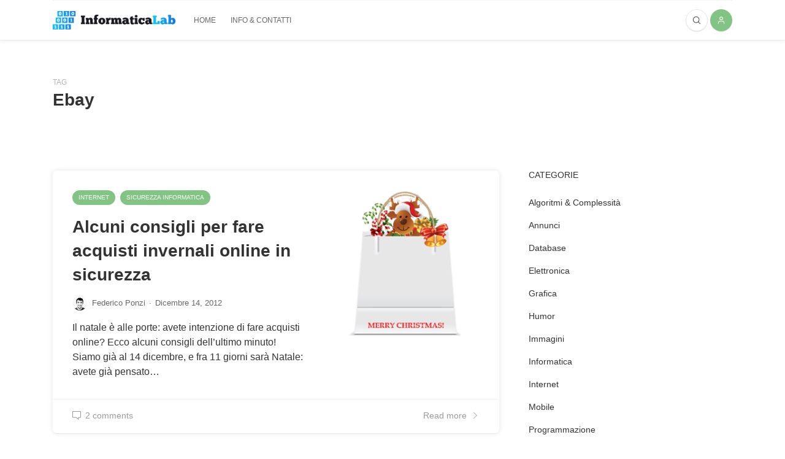

--- FILE ---
content_type: text/html; charset=UTF-8
request_url: https://blog.informaticalab.com/tag/ebay/
body_size: 13092
content:

<!DOCTYPE html>
<html lang="it-IT">
<head>
	<meta charset="UTF-8">
	<meta name="viewport" content="width=device-width, initial-scale=1">
	<link rel="profile" href="https://gmpg.org/xfn/11" />
	<meta name='robots' content='index, follow, max-image-preview:large, max-snippet:-1, max-video-preview:-1' />
	<style>img:is([sizes="auto" i], [sizes^="auto," i]) { contain-intrinsic-size: 3000px 1500px }</style>
	
	<!-- This site is optimized with the Yoast SEO plugin v26.0 - https://yoast.com/wordpress/plugins/seo/ -->
	<title>Ebay Archivi - InformaticaLab</title>
	<link rel="canonical" href="https://blog.informaticalab.com/tag/ebay/" />
	<meta property="og:locale" content="it_IT" />
	<meta property="og:type" content="article" />
	<meta property="og:title" content="Ebay Archivi - InformaticaLab" />
	<meta property="og:url" content="https://blog.informaticalab.com/tag/ebay/" />
	<meta property="og:site_name" content="InformaticaLab" />
	<meta name="twitter:card" content="summary_large_image" />
	<meta name="twitter:site" content="@informaticalab" />
	<script data-jetpack-boost="ignore" type="application/ld+json" class="yoast-schema-graph">{"@context":"https://schema.org","@graph":[{"@type":"CollectionPage","@id":"https://blog.informaticalab.com/tag/ebay/","url":"https://blog.informaticalab.com/tag/ebay/","name":"Ebay Archivi - InformaticaLab","isPartOf":{"@id":"https://blog.informaticalab.com/#website"},"primaryImageOfPage":{"@id":"https://blog.informaticalab.com/tag/ebay/#primaryimage"},"image":{"@id":"https://blog.informaticalab.com/tag/ebay/#primaryimage"},"thumbnailUrl":"https://blog.informaticalab.com/wp-content/uploads/2012/12/bag41.png","breadcrumb":{"@id":"https://blog.informaticalab.com/tag/ebay/#breadcrumb"},"inLanguage":"it-IT"},{"@type":"ImageObject","inLanguage":"it-IT","@id":"https://blog.informaticalab.com/tag/ebay/#primaryimage","url":"https://blog.informaticalab.com/wp-content/uploads/2012/12/bag41.png","contentUrl":"https://blog.informaticalab.com/wp-content/uploads/2012/12/bag41.png","width":256,"height":256},{"@type":"BreadcrumbList","@id":"https://blog.informaticalab.com/tag/ebay/#breadcrumb","itemListElement":[{"@type":"ListItem","position":1,"name":"Home","item":"https://blog.informaticalab.com/"},{"@type":"ListItem","position":2,"name":"Ebay"}]},{"@type":"WebSite","@id":"https://blog.informaticalab.com/#website","url":"https://blog.informaticalab.com/","name":"InformaticaLab","description":"Articoli, guide e notizie di informatica, programmazione e computer science.","publisher":{"@id":"https://blog.informaticalab.com/#organization"},"potentialAction":[{"@type":"SearchAction","target":{"@type":"EntryPoint","urlTemplate":"https://blog.informaticalab.com/?s={search_term_string}"},"query-input":{"@type":"PropertyValueSpecification","valueRequired":true,"valueName":"search_term_string"}}],"inLanguage":"it-IT"},{"@type":"Organization","@id":"https://blog.informaticalab.com/#organization","name":"InformaticaLab","url":"https://blog.informaticalab.com/","logo":{"@type":"ImageObject","inLanguage":"it-IT","@id":"https://blog.informaticalab.com/#/schema/logo/image/","url":"https://i0.wp.com/blog.informaticalab.com/wp-content/uploads/2018/02/InformaticaLab-small-logo-white.png?fit=837%2C255&ssl=1","contentUrl":"https://i0.wp.com/blog.informaticalab.com/wp-content/uploads/2018/02/InformaticaLab-small-logo-white.png?fit=837%2C255&ssl=1","width":837,"height":255,"caption":"InformaticaLab"},"image":{"@id":"https://blog.informaticalab.com/#/schema/logo/image/"},"sameAs":["https://facebook.com/informaticalab","https://x.com/informaticalab"]}]}</script>
	<!-- / Yoast SEO plugin. -->


<link rel='dns-prefetch' href='//stats.wp.com' />
<link rel="alternate" type="application/rss+xml" title="InformaticaLab &raquo; Feed" href="https://blog.informaticalab.com/feed/" />
<link rel="alternate" type="application/rss+xml" title="InformaticaLab &raquo; Feed dei commenti" href="https://blog.informaticalab.com/comments/feed/" />
<link rel="alternate" type="application/rss+xml" title="InformaticaLab &raquo; Ebay Feed del tag" href="https://blog.informaticalab.com/tag/ebay/feed/" />

<style id='wp-emoji-styles-inline-css' type='text/css'>

	img.wp-smiley, img.emoji {
		display: inline !important;
		border: none !important;
		box-shadow: none !important;
		height: 1em !important;
		width: 1em !important;
		margin: 0 0.07em !important;
		vertical-align: -0.1em !important;
		background: none !important;
		padding: 0 !important;
	}
</style>
<link rel='stylesheet' id='wp-block-library-css' href='https://blog.informaticalab.com/wp-includes/css/dist/block-library/style.min.css?ver=6.8.3' type='text/css' media='all' />
<style id='wp-block-library-theme-inline-css' type='text/css'>
.wp-block-audio :where(figcaption){color:#555;font-size:13px;text-align:center}.is-dark-theme .wp-block-audio :where(figcaption){color:#ffffffa6}.wp-block-audio{margin:0 0 1em}.wp-block-code{border:1px solid #ccc;border-radius:4px;font-family:Menlo,Consolas,monaco,monospace;padding:.8em 1em}.wp-block-embed :where(figcaption){color:#555;font-size:13px;text-align:center}.is-dark-theme .wp-block-embed :where(figcaption){color:#ffffffa6}.wp-block-embed{margin:0 0 1em}.blocks-gallery-caption{color:#555;font-size:13px;text-align:center}.is-dark-theme .blocks-gallery-caption{color:#ffffffa6}:root :where(.wp-block-image figcaption){color:#555;font-size:13px;text-align:center}.is-dark-theme :root :where(.wp-block-image figcaption){color:#ffffffa6}.wp-block-image{margin:0 0 1em}.wp-block-pullquote{border-bottom:4px solid;border-top:4px solid;color:currentColor;margin-bottom:1.75em}.wp-block-pullquote cite,.wp-block-pullquote footer,.wp-block-pullquote__citation{color:currentColor;font-size:.8125em;font-style:normal;text-transform:uppercase}.wp-block-quote{border-left:.25em solid;margin:0 0 1.75em;padding-left:1em}.wp-block-quote cite,.wp-block-quote footer{color:currentColor;font-size:.8125em;font-style:normal;position:relative}.wp-block-quote:where(.has-text-align-right){border-left:none;border-right:.25em solid;padding-left:0;padding-right:1em}.wp-block-quote:where(.has-text-align-center){border:none;padding-left:0}.wp-block-quote.is-large,.wp-block-quote.is-style-large,.wp-block-quote:where(.is-style-plain){border:none}.wp-block-search .wp-block-search__label{font-weight:700}.wp-block-search__button{border:1px solid #ccc;padding:.375em .625em}:where(.wp-block-group.has-background){padding:1.25em 2.375em}.wp-block-separator.has-css-opacity{opacity:.4}.wp-block-separator{border:none;border-bottom:2px solid;margin-left:auto;margin-right:auto}.wp-block-separator.has-alpha-channel-opacity{opacity:1}.wp-block-separator:not(.is-style-wide):not(.is-style-dots){width:100px}.wp-block-separator.has-background:not(.is-style-dots){border-bottom:none;height:1px}.wp-block-separator.has-background:not(.is-style-wide):not(.is-style-dots){height:2px}.wp-block-table{margin:0 0 1em}.wp-block-table td,.wp-block-table th{word-break:normal}.wp-block-table :where(figcaption){color:#555;font-size:13px;text-align:center}.is-dark-theme .wp-block-table :where(figcaption){color:#ffffffa6}.wp-block-video :where(figcaption){color:#555;font-size:13px;text-align:center}.is-dark-theme .wp-block-video :where(figcaption){color:#ffffffa6}.wp-block-video{margin:0 0 1em}:root :where(.wp-block-template-part.has-background){margin-bottom:0;margin-top:0;padding:1.25em 2.375em}
</style>
<style id='classic-theme-styles-inline-css' type='text/css'>
/*! This file is auto-generated */
.wp-block-button__link{color:#fff;background-color:#32373c;border-radius:9999px;box-shadow:none;text-decoration:none;padding:calc(.667em + 2px) calc(1.333em + 2px);font-size:1.125em}.wp-block-file__button{background:#32373c;color:#fff;text-decoration:none}
</style>
<link rel='stylesheet' id='mediaelement-css' href='https://blog.informaticalab.com/wp-includes/js/mediaelement/mediaelementplayer-legacy.min.css?ver=4.2.17' type='text/css' media='all' />
<link rel='stylesheet' id='wp-mediaelement-css' href='https://blog.informaticalab.com/wp-includes/js/mediaelement/wp-mediaelement.min.css?ver=6.8.3' type='text/css' media='all' />
<style id='jetpack-sharing-buttons-style-inline-css' type='text/css'>
.jetpack-sharing-buttons__services-list{display:flex;flex-direction:row;flex-wrap:wrap;gap:0;list-style-type:none;margin:5px;padding:0}.jetpack-sharing-buttons__services-list.has-small-icon-size{font-size:12px}.jetpack-sharing-buttons__services-list.has-normal-icon-size{font-size:16px}.jetpack-sharing-buttons__services-list.has-large-icon-size{font-size:24px}.jetpack-sharing-buttons__services-list.has-huge-icon-size{font-size:36px}@media print{.jetpack-sharing-buttons__services-list{display:none!important}}.editor-styles-wrapper .wp-block-jetpack-sharing-buttons{gap:0;padding-inline-start:0}ul.jetpack-sharing-buttons__services-list.has-background{padding:1.25em 2.375em}
</style>
<style id='global-styles-inline-css' type='text/css'>
:root{--wp--preset--aspect-ratio--square: 1;--wp--preset--aspect-ratio--4-3: 4/3;--wp--preset--aspect-ratio--3-4: 3/4;--wp--preset--aspect-ratio--3-2: 3/2;--wp--preset--aspect-ratio--2-3: 2/3;--wp--preset--aspect-ratio--16-9: 16/9;--wp--preset--aspect-ratio--9-16: 9/16;--wp--preset--color--black: #000000;--wp--preset--color--cyan-bluish-gray: #abb8c3;--wp--preset--color--white: #ffffff;--wp--preset--color--pale-pink: #f78da7;--wp--preset--color--vivid-red: #cf2e2e;--wp--preset--color--luminous-vivid-orange: #ff6900;--wp--preset--color--luminous-vivid-amber: #fcb900;--wp--preset--color--light-green-cyan: #7bdcb5;--wp--preset--color--vivid-green-cyan: #00d084;--wp--preset--color--pale-cyan-blue: #8ed1fc;--wp--preset--color--vivid-cyan-blue: #0693e3;--wp--preset--color--vivid-purple: #9b51e0;--wp--preset--gradient--vivid-cyan-blue-to-vivid-purple: linear-gradient(135deg,rgba(6,147,227,1) 0%,rgb(155,81,224) 100%);--wp--preset--gradient--light-green-cyan-to-vivid-green-cyan: linear-gradient(135deg,rgb(122,220,180) 0%,rgb(0,208,130) 100%);--wp--preset--gradient--luminous-vivid-amber-to-luminous-vivid-orange: linear-gradient(135deg,rgba(252,185,0,1) 0%,rgba(255,105,0,1) 100%);--wp--preset--gradient--luminous-vivid-orange-to-vivid-red: linear-gradient(135deg,rgba(255,105,0,1) 0%,rgb(207,46,46) 100%);--wp--preset--gradient--very-light-gray-to-cyan-bluish-gray: linear-gradient(135deg,rgb(238,238,238) 0%,rgb(169,184,195) 100%);--wp--preset--gradient--cool-to-warm-spectrum: linear-gradient(135deg,rgb(74,234,220) 0%,rgb(151,120,209) 20%,rgb(207,42,186) 40%,rgb(238,44,130) 60%,rgb(251,105,98) 80%,rgb(254,248,76) 100%);--wp--preset--gradient--blush-light-purple: linear-gradient(135deg,rgb(255,206,236) 0%,rgb(152,150,240) 100%);--wp--preset--gradient--blush-bordeaux: linear-gradient(135deg,rgb(254,205,165) 0%,rgb(254,45,45) 50%,rgb(107,0,62) 100%);--wp--preset--gradient--luminous-dusk: linear-gradient(135deg,rgb(255,203,112) 0%,rgb(199,81,192) 50%,rgb(65,88,208) 100%);--wp--preset--gradient--pale-ocean: linear-gradient(135deg,rgb(255,245,203) 0%,rgb(182,227,212) 50%,rgb(51,167,181) 100%);--wp--preset--gradient--electric-grass: linear-gradient(135deg,rgb(202,248,128) 0%,rgb(113,206,126) 100%);--wp--preset--gradient--midnight: linear-gradient(135deg,rgb(2,3,129) 0%,rgb(40,116,252) 100%);--wp--preset--font-size--small: 12.64px;--wp--preset--font-size--medium: 20px;--wp--preset--font-size--large: 20.256px;--wp--preset--font-size--x-large: 42px;--wp--preset--font-size--normal: 16px;--wp--preset--font-size--huge: 25.632px;--wp--preset--spacing--20: 0.44rem;--wp--preset--spacing--30: 0.67rem;--wp--preset--spacing--40: 1rem;--wp--preset--spacing--50: 1.5rem;--wp--preset--spacing--60: 2.25rem;--wp--preset--spacing--70: 3.38rem;--wp--preset--spacing--80: 5.06rem;--wp--preset--shadow--natural: 6px 6px 9px rgba(0, 0, 0, 0.2);--wp--preset--shadow--deep: 12px 12px 50px rgba(0, 0, 0, 0.4);--wp--preset--shadow--sharp: 6px 6px 0px rgba(0, 0, 0, 0.2);--wp--preset--shadow--outlined: 6px 6px 0px -3px rgba(255, 255, 255, 1), 6px 6px rgba(0, 0, 0, 1);--wp--preset--shadow--crisp: 6px 6px 0px rgba(0, 0, 0, 1);}:where(.is-layout-flex){gap: 0.5em;}:where(.is-layout-grid){gap: 0.5em;}body .is-layout-flex{display: flex;}.is-layout-flex{flex-wrap: wrap;align-items: center;}.is-layout-flex > :is(*, div){margin: 0;}body .is-layout-grid{display: grid;}.is-layout-grid > :is(*, div){margin: 0;}:where(.wp-block-columns.is-layout-flex){gap: 2em;}:where(.wp-block-columns.is-layout-grid){gap: 2em;}:where(.wp-block-post-template.is-layout-flex){gap: 1.25em;}:where(.wp-block-post-template.is-layout-grid){gap: 1.25em;}.has-black-color{color: var(--wp--preset--color--black) !important;}.has-cyan-bluish-gray-color{color: var(--wp--preset--color--cyan-bluish-gray) !important;}.has-white-color{color: var(--wp--preset--color--white) !important;}.has-pale-pink-color{color: var(--wp--preset--color--pale-pink) !important;}.has-vivid-red-color{color: var(--wp--preset--color--vivid-red) !important;}.has-luminous-vivid-orange-color{color: var(--wp--preset--color--luminous-vivid-orange) !important;}.has-luminous-vivid-amber-color{color: var(--wp--preset--color--luminous-vivid-amber) !important;}.has-light-green-cyan-color{color: var(--wp--preset--color--light-green-cyan) !important;}.has-vivid-green-cyan-color{color: var(--wp--preset--color--vivid-green-cyan) !important;}.has-pale-cyan-blue-color{color: var(--wp--preset--color--pale-cyan-blue) !important;}.has-vivid-cyan-blue-color{color: var(--wp--preset--color--vivid-cyan-blue) !important;}.has-vivid-purple-color{color: var(--wp--preset--color--vivid-purple) !important;}.has-black-background-color{background-color: var(--wp--preset--color--black) !important;}.has-cyan-bluish-gray-background-color{background-color: var(--wp--preset--color--cyan-bluish-gray) !important;}.has-white-background-color{background-color: var(--wp--preset--color--white) !important;}.has-pale-pink-background-color{background-color: var(--wp--preset--color--pale-pink) !important;}.has-vivid-red-background-color{background-color: var(--wp--preset--color--vivid-red) !important;}.has-luminous-vivid-orange-background-color{background-color: var(--wp--preset--color--luminous-vivid-orange) !important;}.has-luminous-vivid-amber-background-color{background-color: var(--wp--preset--color--luminous-vivid-amber) !important;}.has-light-green-cyan-background-color{background-color: var(--wp--preset--color--light-green-cyan) !important;}.has-vivid-green-cyan-background-color{background-color: var(--wp--preset--color--vivid-green-cyan) !important;}.has-pale-cyan-blue-background-color{background-color: var(--wp--preset--color--pale-cyan-blue) !important;}.has-vivid-cyan-blue-background-color{background-color: var(--wp--preset--color--vivid-cyan-blue) !important;}.has-vivid-purple-background-color{background-color: var(--wp--preset--color--vivid-purple) !important;}.has-black-border-color{border-color: var(--wp--preset--color--black) !important;}.has-cyan-bluish-gray-border-color{border-color: var(--wp--preset--color--cyan-bluish-gray) !important;}.has-white-border-color{border-color: var(--wp--preset--color--white) !important;}.has-pale-pink-border-color{border-color: var(--wp--preset--color--pale-pink) !important;}.has-vivid-red-border-color{border-color: var(--wp--preset--color--vivid-red) !important;}.has-luminous-vivid-orange-border-color{border-color: var(--wp--preset--color--luminous-vivid-orange) !important;}.has-luminous-vivid-amber-border-color{border-color: var(--wp--preset--color--luminous-vivid-amber) !important;}.has-light-green-cyan-border-color{border-color: var(--wp--preset--color--light-green-cyan) !important;}.has-vivid-green-cyan-border-color{border-color: var(--wp--preset--color--vivid-green-cyan) !important;}.has-pale-cyan-blue-border-color{border-color: var(--wp--preset--color--pale-cyan-blue) !important;}.has-vivid-cyan-blue-border-color{border-color: var(--wp--preset--color--vivid-cyan-blue) !important;}.has-vivid-purple-border-color{border-color: var(--wp--preset--color--vivid-purple) !important;}.has-vivid-cyan-blue-to-vivid-purple-gradient-background{background: var(--wp--preset--gradient--vivid-cyan-blue-to-vivid-purple) !important;}.has-light-green-cyan-to-vivid-green-cyan-gradient-background{background: var(--wp--preset--gradient--light-green-cyan-to-vivid-green-cyan) !important;}.has-luminous-vivid-amber-to-luminous-vivid-orange-gradient-background{background: var(--wp--preset--gradient--luminous-vivid-amber-to-luminous-vivid-orange) !important;}.has-luminous-vivid-orange-to-vivid-red-gradient-background{background: var(--wp--preset--gradient--luminous-vivid-orange-to-vivid-red) !important;}.has-very-light-gray-to-cyan-bluish-gray-gradient-background{background: var(--wp--preset--gradient--very-light-gray-to-cyan-bluish-gray) !important;}.has-cool-to-warm-spectrum-gradient-background{background: var(--wp--preset--gradient--cool-to-warm-spectrum) !important;}.has-blush-light-purple-gradient-background{background: var(--wp--preset--gradient--blush-light-purple) !important;}.has-blush-bordeaux-gradient-background{background: var(--wp--preset--gradient--blush-bordeaux) !important;}.has-luminous-dusk-gradient-background{background: var(--wp--preset--gradient--luminous-dusk) !important;}.has-pale-ocean-gradient-background{background: var(--wp--preset--gradient--pale-ocean) !important;}.has-electric-grass-gradient-background{background: var(--wp--preset--gradient--electric-grass) !important;}.has-midnight-gradient-background{background: var(--wp--preset--gradient--midnight) !important;}.has-small-font-size{font-size: var(--wp--preset--font-size--small) !important;}.has-medium-font-size{font-size: var(--wp--preset--font-size--medium) !important;}.has-large-font-size{font-size: var(--wp--preset--font-size--large) !important;}.has-x-large-font-size{font-size: var(--wp--preset--font-size--x-large) !important;}
:where(.wp-block-post-template.is-layout-flex){gap: 1.25em;}:where(.wp-block-post-template.is-layout-grid){gap: 1.25em;}
:where(.wp-block-columns.is-layout-flex){gap: 2em;}:where(.wp-block-columns.is-layout-grid){gap: 2em;}
:root :where(.wp-block-pullquote){font-size: 1.5em;line-height: 1.6;}
</style>
<link rel='stylesheet' id='bootstrap-css' href='https://blog.informaticalab.com/wp-content/themes/bone/vendors/bootstrap/bootstrap.min.css?ver=3.3.4' type='text/css' media='all' />
<link rel='stylesheet' id='fotorama-css' href='https://blog.informaticalab.com/wp-content/themes/bone/vendors/fotorama/fotorama.css?ver=4.6.4' type='text/css' media='all' />
<link rel='stylesheet' id='owl-carousel-css' href='https://blog.informaticalab.com/wp-content/themes/bone/vendors/owl-carousel/owl.carousel.min.css?ver=2.2.1' type='text/css' media='all' />
<link rel='stylesheet' id='zoom-js-css' href='https://blog.informaticalab.com/wp-content/themes/bone/vendors/zoom/zoom.css?ver=0.0.2' type='text/css' media='all' />
<link rel='stylesheet' id='md-bone-style-css' href='https://blog.informaticalab.com/wp-content/themes/bone/style.css?ver=4.0.4' type='text/css' media='all' />


<link rel="https://api.w.org/" href="https://blog.informaticalab.com/wp-json/" /><link rel="alternate" title="JSON" type="application/json" href="https://blog.informaticalab.com/wp-json/wp/v2/tags/802" /><link rel="EditURI" type="application/rsd+xml" title="RSD" href="https://blog.informaticalab.com/xmlrpc.php?rsd" />
<meta name="generator" content="WordPress 6.8.3" />
<meta name="generator" content="Redux 4.5.8" /><meta name="generator" content="performance-lab 4.0.0; plugins: ">
	<style>img#wpstats{display:none}</style>
		<link rel="icon" href="https://blog.informaticalab.com/wp-content/uploads/2018/02/cropped-Favicon-512x512-png-2-32x32.png" sizes="32x32" />
<link rel="icon" href="https://blog.informaticalab.com/wp-content/uploads/2018/02/cropped-Favicon-512x512-png-2-192x192.png" sizes="192x192" />
<link rel="apple-touch-icon" href="https://blog.informaticalab.com/wp-content/uploads/2018/02/cropped-Favicon-512x512-png-2-180x180.png" />
<meta name="msapplication-TileImage" content="https://blog.informaticalab.com/wp-content/uploads/2018/02/cropped-Favicon-512x512-png-2-270x270.png" />
		<style type="text/css" id="wp-custom-css">
			.postContent{
	max-width:90%
}
.post--list {
	border:0px !important;
}		</style>
		</head>

<body class="archive tag tag-ebay tag-802 wp-embed-responsive wp-theme-bone">
	
	<!-- siteWrap -->
	<div class="siteWrap">
		
		<!-- siteHeader -->
		<header class="siteHeader siteHeader--compact">
			<div class="siteHeader-nav js-searchOuter">
				<div class="container-fluid container-md">
					<div class="siteHeader-nav-inner d-flex align-items-center justify-content-between">
						<div class="siteHeader-component--left d-flex align-items-center">
							<div class="menuToggleBtn js-menu-toggle btn btn--circle d-lg-none"><span class="mnmd-icon" aria-hidden="true"><svg xmlns="http://www.w3.org/2000/svg" width="24" height="24" viewBox="0 0 24 24"><title>menu</title><path d="M3 13h18c.552 0 1-.448 1-1s-.448-1-1-1H3c-.552 0-1 .448-1 1s.448 1 1 1zm0-6h18c.552 0 1-.448 1-1s-.448-1-1-1H3c-.552 0-1 .448-1 1s.448 1 1 1zm0 12h18c.552 0 1-.448 1-1s-.448-1-1-1H3c-.552 0-1 .448-1 1s.448 1 1 1z"/></svg></span></div>
							<div class="siteTitle siteTitle--default siteTitle--compact d-none d-lg-inline-block metaFont">
										<h2 class="siteLogo siteLogo--image">
				<a href="https://blog.informaticalab.com/" title="InformaticaLab" rel="home">
				<img src="https://blog.informaticalab.com/wp-content/uploads/2018/02/InformaticaLab-logo-white.png" width="2043" height="313" rel="logo" alt="InformaticaLab">
			</a>
			</h2>
								</div>

							<nav class="navigation navigation--main navigation--standard d-none d-lg-block">
								<ul id="menu-top-menu" class="menu"><li id="menu-item-8100" class="menu-item menu-item-type-custom menu-item-object-custom menu-item-home menu-item-8100"><a href="http://blog.informaticalab.com/">Home</a></li>
<li id="menu-item-8092" class="menu-item menu-item-type-post_type menu-item-object-page menu-item-8092"><a href="https://blog.informaticalab.com/info-contatti/">Info &#038; Contatti</a></li>
</ul>							</nav>
						</div>

						<div class="siteHeader-component--center d-lg-none">
							<div class="siteTitle siteTitle--small siteTitle--compact metaFont">
										<h2 class="siteLogo siteLogo--image siteLogo--small">
				<a href="https://blog.informaticalab.com/" title="InformaticaLab" rel="home">
				<img src="https://blog.informaticalab.com/wp-content/uploads/2018/02/InformaticaLab-small-logo-white.png" width="837" height="255" rel="logo" alt="InformaticaLab">
			</a>
			</h2>
								</div>
						</div>

						<div class="siteHeader-component--right headerActions">
							<div class="compactSearch">
								<div class="searchField metaFont">
	<form class="searchField-form" method="get" action="https://blog.informaticalab.com/">
		<input type="text" name="s" class="searchField-form-input" placeholder="Search..." value="">
		<button type="submit" class="searchField-form-btn btn"><span class="mnmd-icon" aria-hidden="true"><svg viewBox="0 0 32 32" xmlns="http://www.w3.org/2000/svg"><title/><g id="search"><path d="M29.71,28.29l-6.5-6.5-.07,0a12,12,0,1,0-1.39,1.39s0,.05,0,.07l6.5,6.5a1,1,0,0,0,1.42,0A1,1,0,0,0,29.71,28.29ZM14,24A10,10,0,1,1,24,14,10,10,0,0,1,14,24Z"/></g></svg></span></button>
	</form>
</div>								<div class="searchToggleBtn btn btn--circle js-searchToggle"><span class="mnmd-icon iconSearch" aria-hidden="true" ><svg viewBox="0 0 32 32" xmlns="http://www.w3.org/2000/svg"><title/><g id="search"><path d="M29.71,28.29l-6.5-6.5-.07,0a12,12,0,1,0-1.39,1.39s0,.05,0,.07l6.5,6.5a1,1,0,0,0,1.42,0A1,1,0,0,0,29.71,28.29ZM14,24A10,10,0,1,1,24,14,10,10,0,0,1,14,24Z"/></g></svg></span><span class="mnmd-icon iconClose" aria-hidden="true" ><svg height="311pt" viewBox="0 0 311 311.09867" width="311pt" xmlns="http://www.w3.org/2000/svg"><path d="m16.042969 311.097656c-4.09375 0-8.191407-1.554687-11.304688-4.691406-6.25-6.25-6.25-16.386719 0-22.636719l279.058594-279.058593c6.253906-6.253907 16.386719-6.253907 22.636719 0 6.25 6.25 6.25 16.382812 0 22.632812l-279.0625 279.0625c-3.136719 3.136719-7.230469 4.691406-11.328125 4.691406zm0 0"/><path d="m295.125 311.097656c-4.09375 0-8.191406-1.554687-11.304688-4.691406l-279.082031-279.082031c-6.25-6.253907-6.25-16.386719 0-22.636719s16.382813-6.25 22.632813 0l279.0625 279.082031c6.25 6.25 6.25 16.386719 0 22.636719-3.136719 3.136719-7.230469 4.691406-11.308594 4.691406zm0 0"/></svg></span></div>
							</div><div class="hidden-xs hidden-sm">
								<div class="signInBtn btn btn--circle btn--solid" data-toggle="modal" data-target="#js-login-wrapper"><span class="mnmd-icon" aria-hidden="true"><svg xmlns="http://www.w3.org/2000/svg" width="24" height="24" viewBox="0 0 24 24"><title>user</title><path d="M16 14H8c-2.8 0-5 2.2-5 5v2c0 .6.4 1 1 1s1-.4 1-1v-2c0-1.7 1.3-3 3-3h8c1.7 0 3 1.3 3 3v2c0 .6.4 1 1 1s1-.4 1-1v-2c0-2.8-2.2-5-5-5zM12 12c2.8 0 5-2.2 5-5s-2.2-5-5-5-5 2.2-5 5 2.2 5 5 5zm0-8c1.7 0 3 1.3 3 3s-1.3 3-3 3-3-1.3-3-3 1.3-3 3-3z"/></svg></span></div>
							</div>
													</div><!-- end headerActions -->
					</div>
				</div>
			</div><!-- end siteHeader-nav -->
			
						<div class="siteHeader--fixed js-fixedHeader js-searchOuter">
				<div class="container-fluid container-md">
					<div class="siteHeader-nav-inner d-flex align-items-center justify-content-between">
						<div class="siteHeader-component--left d-flex align-items-center">
							<div class="menuToggleBtn js-menu-toggle btn btn--circle d-lg-none"><span class="mnmd-icon" aria-hidden="true"><svg xmlns="http://www.w3.org/2000/svg" width="24" height="24" viewBox="0 0 24 24"><title>menu</title><path d="M3 13h18c.552 0 1-.448 1-1s-.448-1-1-1H3c-.552 0-1 .448-1 1s.448 1 1 1zm0-6h18c.552 0 1-.448 1-1s-.448-1-1-1H3c-.552 0-1 .448-1 1s.448 1 1 1zm0 12h18c.552 0 1-.448 1-1s-.448-1-1-1H3c-.552 0-1 .448-1 1s.448 1 1 1z"/></svg></span></div>
							<div class="siteTitle siteTitle--default siteTitle--compact d-none d-lg-inline-block metaFont">
										<h2 class="siteLogo siteLogo--image">
				<a href="https://blog.informaticalab.com/" title="InformaticaLab" rel="home">
				<img src="https://blog.informaticalab.com/wp-content/uploads/2018/02/InformaticaLab-logo-white.png" width="2043" height="313" rel="logo" alt="InformaticaLab">
			</a>
			</h2>
								</div>

							<nav class="navigation navigation--main navigation--standard d-none d-lg-block">
								<ul id="menu-top-menu-1" class="menu"><li class="menu-item menu-item-type-custom menu-item-object-custom menu-item-home menu-item-8100"><a href="http://blog.informaticalab.com/">Home</a></li>
<li class="menu-item menu-item-type-post_type menu-item-object-page menu-item-8092"><a href="https://blog.informaticalab.com/info-contatti/">Info &#038; Contatti</a></li>
</ul>							</nav>
						</div>

						<div class="siteHeader-component--center d-lg-none">
							<div class="siteTitle siteTitle--small siteTitle--compact metaFont">
										<h2 class="siteLogo siteLogo--image siteLogo--small">
				<a href="https://blog.informaticalab.com/" title="InformaticaLab" rel="home">
				<img src="https://blog.informaticalab.com/wp-content/uploads/2018/02/InformaticaLab-small-logo-white.png" width="837" height="255" rel="logo" alt="InformaticaLab">
			</a>
			</h2>
								</div>
						</div>

						<div class="siteHeader-component--right headerActions">
							<div class="compactSearch">
								<div class="searchField metaFont">
	<form class="searchField-form" method="get" action="https://blog.informaticalab.com/">
		<input type="text" name="s" class="searchField-form-input" placeholder="Search..." value="">
		<button type="submit" class="searchField-form-btn btn"><span class="mnmd-icon" aria-hidden="true"><svg viewBox="0 0 32 32" xmlns="http://www.w3.org/2000/svg"><title/><g id="search"><path d="M29.71,28.29l-6.5-6.5-.07,0a12,12,0,1,0-1.39,1.39s0,.05,0,.07l6.5,6.5a1,1,0,0,0,1.42,0A1,1,0,0,0,29.71,28.29ZM14,24A10,10,0,1,1,24,14,10,10,0,0,1,14,24Z"/></g></svg></span></button>
	</form>
</div>								<div class="searchToggleBtn btn btn--circle js-searchToggle"><span class="mnmd-icon iconSearch" aria-hidden="true" ><svg viewBox="0 0 32 32" xmlns="http://www.w3.org/2000/svg"><title/><g id="search"><path d="M29.71,28.29l-6.5-6.5-.07,0a12,12,0,1,0-1.39,1.39s0,.05,0,.07l6.5,6.5a1,1,0,0,0,1.42,0A1,1,0,0,0,29.71,28.29ZM14,24A10,10,0,1,1,24,14,10,10,0,0,1,14,24Z"/></g></svg></span><span class="mnmd-icon iconClose" aria-hidden="true" ><svg height="311pt" viewBox="0 0 311 311.09867" width="311pt" xmlns="http://www.w3.org/2000/svg"><path d="m16.042969 311.097656c-4.09375 0-8.191407-1.554687-11.304688-4.691406-6.25-6.25-6.25-16.386719 0-22.636719l279.058594-279.058593c6.253906-6.253907 16.386719-6.253907 22.636719 0 6.25 6.25 6.25 16.382812 0 22.632812l-279.0625 279.0625c-3.136719 3.136719-7.230469 4.691406-11.328125 4.691406zm0 0"/><path d="m295.125 311.097656c-4.09375 0-8.191406-1.554687-11.304688-4.691406l-279.082031-279.082031c-6.25-6.253907-6.25-16.386719 0-22.636719s16.382813-6.25 22.632813 0l279.0625 279.082031c6.25 6.25 6.25 16.386719 0 22.636719-3.136719 3.136719-7.230469 4.691406-11.308594 4.691406zm0 0"/></svg></span></div>
							</div><div class="hidden-xs hidden-sm">
								<div class="signInBtn btn btn--circle btn--solid" data-toggle="modal" data-target="#js-login-wrapper"><span class="mnmd-icon" aria-hidden="true"><svg xmlns="http://www.w3.org/2000/svg" width="24" height="24" viewBox="0 0 24 24"><title>user</title><path d="M16 14H8c-2.8 0-5 2.2-5 5v2c0 .6.4 1 1 1s1-.4 1-1v-2c0-1.7 1.3-3 3-3h8c1.7 0 3 1.3 3 3v2c0 .6.4 1 1 1s1-.4 1-1v-2c0-2.8-2.2-5-5-5zM12 12c2.8 0 5-2.2 5-5s-2.2-5-5-5-5 2.2-5 5 2.2 5 5 5zm0-8c1.7 0 3 1.3 3 3s-1.3 3-3 3-3-1.3-3-3 1.3-3 3-3z"/></svg></span></div>
							</div>
													</div><!-- end headerActions -->
					</div>
				</div>
			</div><!-- end siteHeader fixed -->
			
		</header>
		<!-- end siteHeader -->
<main id="main" class="layoutBody">
	<div class="pageHeading pageHeading--fw">
		<div class="container">
			<div class="pageHeading-prefix metaFont">Tag</div>
			<h3 class="pageHeading-title titleFont">Ebay</h3>
		</div>
	</div>

		<div class="contentBlockWrapper">

		<div class="container">
			<div class="layoutContent d-lg-flex">
				<div class="layoutContent-main hasRightSidebar">
										<div id="mdContent" class="postStream block--list postStream--list clearfix">
						<div class="postStream-item"><article class="postItem post--list card shadow-2 post-2290 post type-post status-publish format-standard has-post-thumbnail category-internet category-sicurezza-informatica tag-acquisiti tag-amazon tag-asta tag-carta-di-credito tag-comprare tag-consigli tag-ebay tag-https tag-natale tag-online tag-payal tag-sicurezza tag-sicurezza-informatica tag-soldi">
	<div class="card-body d-md-flex">
				<div class="postFeaturedImg mb-4 mb-md-0 ms-md-5 order-md-1">
						<a href="https://blog.informaticalab.com/alcuni-consigli-per-fare-acquisti-invernali-online-in-sicurezza/" class="o-blockLink">
								<img width="256" height="256" src="https://blog.informaticalab.com/wp-content/uploads/2012/12/bag41.png" class="attachment-mnmd_bone_sm size-mnmd_bone_sm wp-post-image" alt="" decoding="async" fetchpriority="high" srcset="https://blog.informaticalab.com/wp-content/uploads/2012/12/bag41.png 256w, https://blog.informaticalab.com/wp-content/uploads/2012/12/bag41-150x150.png 150w, https://blog.informaticalab.com/wp-content/uploads/2012/12/bag41-100x100.png 100w" sizes="(max-width: 256px) 100vw, 256px" />			</a>
					</div>
		
		<div class="postBody flex-grow-1">
			<ul class="postCategories list-inline"><li><a class="postCategory" href="https://blog.informaticalab.com/cat/internet/" title="View all posts in Internet" rel="tag">Internet</a></li><li><a class="postCategory" href="https://blog.informaticalab.com/cat/sicurezza-informatica/" title="View all posts in Sicurezza Informatica" rel="tag">Sicurezza Informatica</a></li></ul>			<h3 class="postTitle entry-title h3">
				<a href="https://blog.informaticalab.com/alcuni-consigli-per-fare-acquisti-invernali-online-in-sicurezza/" rel="bookmark">Alcuni consigli per fare acquisti invernali online in sicurezza</a>
			</h3>

					<div class="postMeta--author postMeta--author--1 vcard author d-flex align-items-center">
			<div class="postMeta--author-avatar photo flex-shrink-0 me-2"><img alt='avatar' src='https://secure.gravatar.com/avatar/1002365eaa831e77f1d0f216189bb52408913d7f03fcfc4e124527e0aa139ce2?s=24&#038;d=identicon&#038;r=g' srcset='https://secure.gravatar.com/avatar/1002365eaa831e77f1d0f216189bb52408913d7f03fcfc4e124527e0aa139ce2?s=48&#038;d=identicon&#038;r=g 2x' class='avatar avatar-24 photo' height='24' width='24' decoding='async'/></div>
			<div class="postMeta--author-text flex-grow-1">
				<span class="postMeta--author-author metaFont fn"><a href="https://blog.informaticalab.com/author/federico-ponzi-admin/" title="Articoli scritti da Federico Ponzi" rel="author">Federico Ponzi</a></span><span class="middot">&middot;</span><span class="metaText metaDate"><abbr class="published updated" title="Dicembre 14, 2012">Dicembre 14, 2012</abbr></span>
			</div>
		</div>
		
						<div class="postSummary entry-content">
				<p>Il natale è alle porte: avete intenzione di fare acquisti online? Ecco alcuni consigli dell&#8217;ultimo minuto! Siamo già al 14 dicembre, e fra 11 giorni sarà Natale: avete già pensato&hellip;</p>
			</div>
					</div>
	</div>

	<div class="card-footer postFooter">
		<div class="postFooter__inner d-flex flex-wrap justify-content-between">
			<div class="me-2">
				<a href="https://blog.informaticalab.com/alcuni-consigli-per-fare-acquisti-invernali-online-in-sicurezza/#comments" class="metaFont metaLink has-icon-first"><span class="mnmd-icon" aria-hidden="true"><svg height="1657.973px" style="enable-background:new 0 0 1692 1657.973;" version="1.1" viewBox="0 0 1692 1657.973" width="1692px" xml:space="preserve" xmlns="http://www.w3.org/2000/svg" xmlns:xlink="http://www.w3.org/1999/xlink"><g id="comment"><g><path d="M1216.598,1657.973c-15.035,0-29.926-4.822-41.984-14.746l-439.527-361.254H158.332    C71.515,1281.973,0,1209.012,0,1120.074V160.168C0,71.627,71.515,0.973,158.332,0.973h1374.836    c87.743,0,158.832,70.655,158.832,159.195v959.909c0,88.938-71.089,161.896-158.832,161.896H1282v309.93    c0,25.561-14.415,48.826-37.528,59.744C1235.479,1655.892,1226.173,1657.973,1216.598,1657.973z M158.332,132.973    c-13.953,0-25.332,11.52-25.332,27.195v959.906c0,15.805,11.615,29.898,25.332,29.898H758.77c15.311,0,29.89,4.95,41.715,14.674    L1150,1451.998v-236.699c0-36.49,30.096-65.326,66.586-65.326h316.582c14.123,0,26.832-14.639,26.832-29.896V160.168    c0-15.146-12.457-27.195-26.832-27.195H158.332z"/></g></g><g id="Layer_1"/></svg></span><span class="hidden-xs">2 comments</span></a>
			</div>
			<div class="ms-2">
				<a href="https://blog.informaticalab.com/alcuni-consigli-per-fare-acquisti-invernali-online-in-sicurezza/" class="readMoreLink metaLink metaFont has-icon-last"><span>Read more</span><span class="mnmd-icon" aria-hidden="true"><svg enable-background="new 0 0 256 256" height="256px" id="Layer_1" version="1.1" viewBox="0 0 256 256" width="256px" xml:space="preserve" xmlns="http://www.w3.org/2000/svg" xmlns:xlink="http://www.w3.org/1999/xlink"><path d="M76.8,217.6c0-1.637,0.625-3.274,1.875-4.524L163.75,128L78.675,42.925c-2.5-2.5-2.5-6.55,0-9.05s6.55-2.5,9.05,0  l89.601,89.6c2.5,2.5,2.5,6.551,0,9.051l-89.601,89.6c-2.5,2.5-6.55,2.5-9.05,0C77.425,220.875,76.8,219.237,76.8,217.6z"/></svg></span></a>
			</div>
		</div>
	</div>
</article></div>					</div>
					
									</div>
			
				<aside class="layoutContent-sidebar sidebar sidebar--right mt-5 mt-lg-0 ms-lg-5 ps-xxl-4 js-sticky-sidebar">
					<div class="theiaStickySidebar"><div id="categories-4" class="widget widget_categories"><h4 class="widget-title">Categorie</h4>
			<ul>
					<li class="cat-item cat-item-3"><a href="https://blog.informaticalab.com/cat/algoritmi-complessita/">Algoritmi &amp; Complessità</a>
</li>
	<li class="cat-item cat-item-4"><a href="https://blog.informaticalab.com/cat/annunci/">Annunci</a>
</li>
	<li class="cat-item cat-item-5"><a href="https://blog.informaticalab.com/cat/database/">Database</a>
</li>
	<li class="cat-item cat-item-6"><a href="https://blog.informaticalab.com/cat/elettronica/">Elettronica</a>
</li>
	<li class="cat-item cat-item-7"><a href="https://blog.informaticalab.com/cat/grafica-2/">Grafica</a>
</li>
	<li class="cat-item cat-item-8"><a href="https://blog.informaticalab.com/cat/humor/">Humor</a>
</li>
	<li class="cat-item cat-item-9"><a href="https://blog.informaticalab.com/cat/immagini-2/">Immagini</a>
</li>
	<li class="cat-item cat-item-10"><a href="https://blog.informaticalab.com/cat/informatica/">Informatica</a>
</li>
	<li class="cat-item cat-item-11"><a href="https://blog.informaticalab.com/cat/internet/">Internet</a>
</li>
	<li class="cat-item cat-item-12"><a href="https://blog.informaticalab.com/cat/mobile/">Mobile</a>
</li>
	<li class="cat-item cat-item-13"><a href="https://blog.informaticalab.com/cat/programmazione/">Programmazione</a>
</li>
	<li class="cat-item cat-item-14"><a href="https://blog.informaticalab.com/cat/programmi/">Programmi</a>
</li>
	<li class="cat-item cat-item-15"><a href="https://blog.informaticalab.com/cat/scienze/">Scienze</a>
</li>
	<li class="cat-item cat-item-17"><a href="https://blog.informaticalab.com/cat/seo-e-motori-di-ricerca/">SEO e Motori di ricerca</a>
</li>
	<li class="cat-item cat-item-18"><a href="https://blog.informaticalab.com/cat/shopping/">Shopping</a>
</li>
	<li class="cat-item cat-item-19"><a href="https://blog.informaticalab.com/cat/sicurezza-informatica/">Sicurezza Informatica</a>
</li>
	<li class="cat-item cat-item-2861"><a href="https://blog.informaticalab.com/cat/sistemi-distribuiti/">Sistemi Distribuiti</a>
</li>
	<li class="cat-item cat-item-20"><a href="https://blog.informaticalab.com/cat/sistemi-operativi/">Sistemi Operativi</a>
</li>
	<li class="cat-item cat-item-21"><a href="https://blog.informaticalab.com/cat/social-network/">Social Network</a>
</li>
	<li class="cat-item cat-item-1"><a href="https://blog.informaticalab.com/cat/uncategorized/">Uncategorized</a>
</li>
	<li class="cat-item cat-item-22"><a href="https://blog.informaticalab.com/cat/video/">Video</a>
</li>
	<li class="cat-item cat-item-23"><a href="https://blog.informaticalab.com/cat/videogiochi-e-console/">Videogiochi e Console</a>
</li>
	<li class="cat-item cat-item-24"><a href="https://blog.informaticalab.com/cat/webdevelopment/">Web Development</a>
</li>
			</ul>

			</div></div>				</aside>
			</div>
		</div>

	</div><!-- contentBlockWrapper -->
		
</main>

	

		<footer id="footer" class="siteFooter">
			
						
			<div class="siteFooter-bottom">
				<div class="container">
					<div class="siteFooter-bottom-inner d-md-flex align-items-center justify-content-between">
						<div class="siteFooter-copyright metaFont pe-md-3">
							<a href="http://minimaldog.net">minimaldog</a>						</div>
						<div class="siteFooter-backTop ps-md-3">
							<!-- Back top button -->
							<div class="backTopBtn metaFont has-icon-last js-scrolltop-btn"><span>Back to top</span><span class="mnmd-icon" aria-hidden="true"><svg xmlns="http://www.w3.org/2000/svg" width="24" height="24" viewBox="0 0 24 24"><title>lnr-arrow-up</title><path d="M10.975.775l-7.2 7.2c-.234.234-.234.614 0 .848s.614.234.848 0l6.175-6.175V22.2c0 .331.269.6.6.6s.6-.269.6-.6V2.648l6.175 6.175c.234.234.614.234.848 0 .118-.118.175-.271.175-.425s-.059-.307-.175-.425l-7.2-7.2c-.234-.234-.614-.234-.848 0z"/></svg></span></div>
						</div>
					</div>
				</div>
			</div>
		</footer>
	</div>
	<!-- siteWrap -->
	
	<!-- Offcanvas menu -->
	<div id="md_offCanvasMenu" class="md_offCanvasMenu md_offCanvas md_offCanvas--left">
		<div class="offCanvasClose metaFont js-offCanvasClose"><span class="mnmd-icon" aria-hidden="true"><svg height="311pt" viewBox="0 0 311 311.09867" width="311pt" xmlns="http://www.w3.org/2000/svg"><path d="m16.042969 311.097656c-4.09375 0-8.191407-1.554687-11.304688-4.691406-6.25-6.25-6.25-16.386719 0-22.636719l279.058594-279.058593c6.253906-6.253907 16.386719-6.253907 22.636719 0 6.25 6.25 6.25 16.382812 0 22.632812l-279.0625 279.0625c-3.136719 3.136719-7.230469 4.691406-11.328125 4.691406zm0 0"/><path d="m295.125 311.097656c-4.09375 0-8.191406-1.554687-11.304688-4.691406l-279.082031-279.082031c-6.25-6.253907-6.25-16.386719 0-22.636719s16.382813-6.25 22.632813 0l279.0625 279.082031c6.25 6.25 6.25 16.386719 0 22.636719-3.136719 3.136719-7.230469 4.691406-11.308594 4.691406zm0 0"/></svg></span><span>Close</span></div>

		
				<nav class="navigation navigation--offCanvas md_offCanvasMenu-navigation">
			<ul id="menu-top-menu-2" class="menu"><li class="menu-item menu-item-type-custom menu-item-object-custom menu-item-home menu-item-8100"><a href="http://blog.informaticalab.com/">Home</a></li>
<li class="menu-item menu-item-type-post_type menu-item-object-page menu-item-8092"><a href="https://blog.informaticalab.com/info-contatti/">Info &#038; Contatti</a></li>
</ul>		</nav>
		
				<div class="md_offCanvasMenu-userActions">
			<div class="siteHeader-buttons">
	<div class="signInBtn btn btn--pill has-icon-first" data-toggle="modal" data-target="#js-login-wrapper"><span class="mnmd-icon" aria-hidden="true"><svg xmlns="http://www.w3.org/2000/svg" width="24" height="24" viewBox="0 0 24 24"><title>user</title><path d="M16 14H8c-2.8 0-5 2.2-5 5v2c0 .6.4 1 1 1s1-.4 1-1v-2c0-1.7 1.3-3 3-3h8c1.7 0 3 1.3 3 3v2c0 .6.4 1 1 1s1-.4 1-1v-2c0-2.8-2.2-5-5-5zM12 12c2.8 0 5-2.2 5-5s-2.2-5-5-5-5 2.2-5 5 2.2 5 5 5zm0-8c1.7 0 3 1.3 3 3s-1.3 3-3 3-3-1.3-3-3 1.3-3 3-3z"/></svg></span><span>Sign in/Register</span></div></div>		</div>
			</div>
	
		<!-- Login form modal -->
	<div id="js-login-wrapper" class="loginFormWrapper modal fade" tabindex="-1" role="dialog" aria-hidden="true">
		<div class="modal-dialog modal-sm">
			<div class="modal-close" data-dismiss="modal" aria-label="Close"><span class="mnmd-icon" aria-hidden="true"><svg height="311pt" viewBox="0 0 311 311.09867" width="311pt" xmlns="http://www.w3.org/2000/svg"><path d="m16.042969 311.097656c-4.09375 0-8.191407-1.554687-11.304688-4.691406-6.25-6.25-6.25-16.386719 0-22.636719l279.058594-279.058593c6.253906-6.253907 16.386719-6.253907 22.636719 0 6.25 6.25 6.25 16.382812 0 22.632812l-279.0625 279.0625c-3.136719 3.136719-7.230469 4.691406-11.328125 4.691406zm0 0"/><path d="m295.125 311.097656c-4.09375 0-8.191406-1.554687-11.304688-4.691406l-279.082031-279.082031c-6.25-6.253907-6.25-16.386719 0-22.636719s16.382813-6.25 22.632813 0l279.0625 279.082031c6.25 6.25 6.25 16.386719 0 22.636719-3.136719 3.136719-7.230469 4.691406-11.308594 4.691406zm0 0"/></svg></span></div>
			<form name="loginform" id="loginform" action="https://blog.informaticalab.com/wp-login.php" method="post"><p class="login-username">
				<label for="user_login">Nome utente o indirizzo email</label>
				<input type="text" name="log" id="user_login" autocomplete="username" class="input" value="" size="20" />
			</p><p class="login-password">
				<label for="user_pass">Password</label>
				<input type="password" name="pwd" id="user_pass" autocomplete="current-password" spellcheck="false" class="input" value="" size="20" />
			</p><p class="login-remember"><label><input name="rememberme" type="checkbox" id="rememberme" value="forever" /> Ricordami</label></p><p class="login-submit">
				<input type="submit" name="wp-submit" id="wp-submit" class="button button-primary" value="Accedi" />
				<input type="hidden" name="redirect_to" value="https://blog.informaticalab.com/tag/ebay/" />
			</p></form>			<a href="https://blog.informaticalab.com/wp-login.php?action=register" title="" class="btn btn--pill login-register">Register</a>
			<a href="https://blog.informaticalab.com/wp-login.php?action=lostpassword&redirect_to=https%3A%2F%2Fblog.informaticalab.com%2Falcuni-consigli-per-fare-acquisti-invernali-online-in-sicurezza%2F" title="" class="login-lostPwd metaFont">Forgot Password ?</a>
		</div>
	</div>
	
	











<script type="text/javascript">
/* <![CDATA[ */
window._wpemojiSettings = {"baseUrl":"https:\/\/s.w.org\/images\/core\/emoji\/16.0.1\/72x72\/","ext":".png","svgUrl":"https:\/\/s.w.org\/images\/core\/emoji\/16.0.1\/svg\/","svgExt":".svg","source":{"concatemoji":"https:\/\/blog.informaticalab.com\/wp-includes\/js\/wp-emoji-release.min.js?ver=6.8.3"}};
/*! This file is auto-generated */
!function(s,n){var o,i,e;function c(e){try{var t={supportTests:e,timestamp:(new Date).valueOf()};sessionStorage.setItem(o,JSON.stringify(t))}catch(e){}}function p(e,t,n){e.clearRect(0,0,e.canvas.width,e.canvas.height),e.fillText(t,0,0);var t=new Uint32Array(e.getImageData(0,0,e.canvas.width,e.canvas.height).data),a=(e.clearRect(0,0,e.canvas.width,e.canvas.height),e.fillText(n,0,0),new Uint32Array(e.getImageData(0,0,e.canvas.width,e.canvas.height).data));return t.every(function(e,t){return e===a[t]})}function u(e,t){e.clearRect(0,0,e.canvas.width,e.canvas.height),e.fillText(t,0,0);for(var n=e.getImageData(16,16,1,1),a=0;a<n.data.length;a++)if(0!==n.data[a])return!1;return!0}function f(e,t,n,a){switch(t){case"flag":return n(e,"\ud83c\udff3\ufe0f\u200d\u26a7\ufe0f","\ud83c\udff3\ufe0f\u200b\u26a7\ufe0f")?!1:!n(e,"\ud83c\udde8\ud83c\uddf6","\ud83c\udde8\u200b\ud83c\uddf6")&&!n(e,"\ud83c\udff4\udb40\udc67\udb40\udc62\udb40\udc65\udb40\udc6e\udb40\udc67\udb40\udc7f","\ud83c\udff4\u200b\udb40\udc67\u200b\udb40\udc62\u200b\udb40\udc65\u200b\udb40\udc6e\u200b\udb40\udc67\u200b\udb40\udc7f");case"emoji":return!a(e,"\ud83e\udedf")}return!1}function g(e,t,n,a){var r="undefined"!=typeof WorkerGlobalScope&&self instanceof WorkerGlobalScope?new OffscreenCanvas(300,150):s.createElement("canvas"),o=r.getContext("2d",{willReadFrequently:!0}),i=(o.textBaseline="top",o.font="600 32px Arial",{});return e.forEach(function(e){i[e]=t(o,e,n,a)}),i}function t(e){var t=s.createElement("script");t.src=e,t.defer=!0,s.head.appendChild(t)}"undefined"!=typeof Promise&&(o="wpEmojiSettingsSupports",i=["flag","emoji"],n.supports={everything:!0,everythingExceptFlag:!0},e=new Promise(function(e){s.addEventListener("DOMContentLoaded",e,{once:!0})}),new Promise(function(t){var n=function(){try{var e=JSON.parse(sessionStorage.getItem(o));if("object"==typeof e&&"number"==typeof e.timestamp&&(new Date).valueOf()<e.timestamp+604800&&"object"==typeof e.supportTests)return e.supportTests}catch(e){}return null}();if(!n){if("undefined"!=typeof Worker&&"undefined"!=typeof OffscreenCanvas&&"undefined"!=typeof URL&&URL.createObjectURL&&"undefined"!=typeof Blob)try{var e="postMessage("+g.toString()+"("+[JSON.stringify(i),f.toString(),p.toString(),u.toString()].join(",")+"));",a=new Blob([e],{type:"text/javascript"}),r=new Worker(URL.createObjectURL(a),{name:"wpTestEmojiSupports"});return void(r.onmessage=function(e){c(n=e.data),r.terminate(),t(n)})}catch(e){}c(n=g(i,f,p,u))}t(n)}).then(function(e){for(var t in e)n.supports[t]=e[t],n.supports.everything=n.supports.everything&&n.supports[t],"flag"!==t&&(n.supports.everythingExceptFlag=n.supports.everythingExceptFlag&&n.supports[t]);n.supports.everythingExceptFlag=n.supports.everythingExceptFlag&&!n.supports.flag,n.DOMReady=!1,n.readyCallback=function(){n.DOMReady=!0}}).then(function(){return e}).then(function(){var e;n.supports.everything||(n.readyCallback(),(e=n.source||{}).concatemoji?t(e.concatemoji):e.wpemoji&&e.twemoji&&(t(e.twemoji),t(e.wpemoji)))}))}((window,document),window._wpemojiSettings);
/* ]]> */
</script><script type="text/javascript" src="https://blog.informaticalab.com/wp-includes/js/jquery/jquery.min.js?ver=3.7.1" id="jquery-core-js"></script><script type="text/javascript" src="https://blog.informaticalab.com/wp-includes/js/jquery/jquery-migrate.min.js?ver=3.4.1" id="jquery-migrate-js"></script><script type="speculationrules">
{"prefetch":[{"source":"document","where":{"and":[{"href_matches":"\/*"},{"not":{"href_matches":["\/wp-*.php","\/wp-admin\/*","\/wp-content\/uploads\/*","\/wp-content\/*","\/wp-content\/plugins\/*","\/wp-content\/themes\/bone\/*","\/*\\?(.+)"]}},{"not":{"selector_matches":"a[rel~=\"nofollow\"]"}},{"not":{"selector_matches":".no-prefetch, .no-prefetch a"}}]},"eagerness":"conservative"}]}
</script><script type="text/javascript" src="https://blog.informaticalab.com/wp-content/themes/bone/vendors/bootstrap/bootstrap.min.js?ver=3.3.7" id="bootstrap-js"></script><script type="text/javascript" src="https://blog.informaticalab.com/wp-content/themes/bone/vendors/fotorama/fotorama.js?ver=4.6.4" id="fotorama-js"></script><script type="text/javascript" src="https://blog.informaticalab.com/wp-includes/js/imagesloaded.min.js?ver=5.0.0" id="imagesloaded-js"></script><script type="text/javascript" src="https://blog.informaticalab.com/wp-includes/js/masonry.min.js?ver=4.2.2" id="masonry-js"></script><script type="text/javascript" src="https://blog.informaticalab.com/wp-content/themes/bone/vendors/theia-sticky-sidebar/theia-sticky-sidebar.min.js?ver=1.7.0" id="theia-sticky-sidebar-js"></script><script type="text/javascript" src="https://blog.informaticalab.com/wp-content/themes/bone/vendors/owl-carousel/owl.carousel.min.js?ver=2.2.1" id="owl-carousel-js"></script><script type="text/javascript" src="https://blog.informaticalab.com/wp-content/themes/bone/vendors/zoom/zoom.min.js?ver=0.0.2" id="zoom-js-js"></script><script type="text/javascript" id="md-bone-scripts-js-extra">
/* <![CDATA[ */
var mdBoneVar = {"ajaxloadpost":{"ajaxurl":"https:\/\/blog.informaticalab.com\/wp-admin\/admin-ajax.php","failText":"Can&#039;t load posts","loadingText":"Loading posts","noMoreText":"No posts left","query_vars":{"tag":"ebay"},"startPage":1,"maxPages":1},"stickySidebar":{"toggle":"yes","offsetTop":144},"stickyHeader":{"toggle":"yes","hasAdminBar":false},"currentRelURI":"\/tag\/ebay\/","parallaxToggle":"1","highResolution":"0","sliderOpts":{"autoplay":false,"timeout":5000}};
/* ]]> */
</script><script type="text/javascript" src="https://blog.informaticalab.com/wp-content/themes/bone/assets/js/md-scripts.js?ver=6.8.3" id="md-bone-scripts-js"></script><script type="text/javascript" id="jetpack-stats-js-before">
/* <![CDATA[ */
_stq = window._stq || [];
_stq.push([ "view", JSON.parse("{\"v\":\"ext\",\"blog\":\"26084726\",\"post\":\"0\",\"tz\":\"1\",\"srv\":\"blog.informaticalab.com\",\"arch_tag\":\"ebay\",\"arch_results\":\"1\",\"j\":\"1:15.0.2\"}") ]);
_stq.push([ "clickTrackerInit", "26084726", "0" ]);
/* ]]> */
</script><script type="text/javascript" src="https://stats.wp.com/e-202605.js" id="jetpack-stats-js" defer="defer" data-wp-strategy="defer"></script></body>
</html>